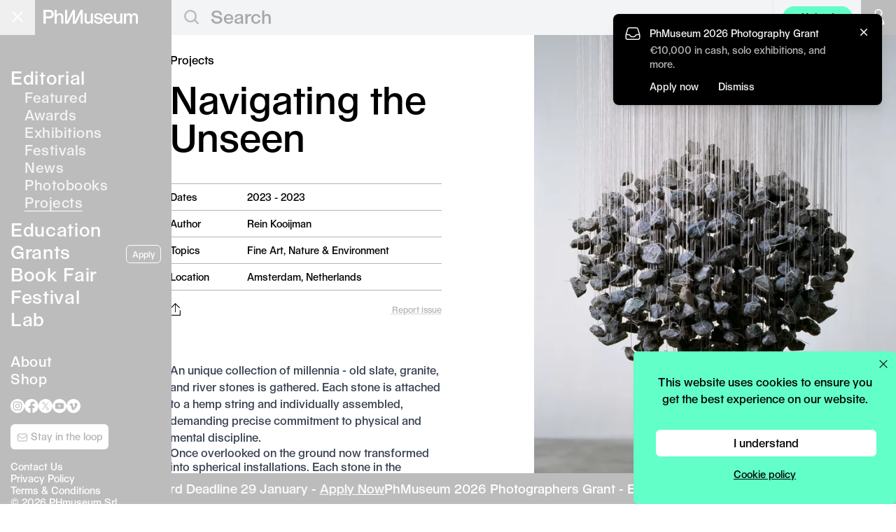

--- FILE ---
content_type: text/html; charset=UTF-8
request_url: https://phmuseum.com/projects/navigating-the-unseen
body_size: 12128
content:
<!DOCTYPE html>
<html lang="en">
<head>
    <script async src="https://www.googletagmanager.com/gtag/js?id=G-V4VVR5SB9P"></script>
    <script>
        function phmGetCookieValue(cookieName) {
            const cookies = document.cookie.split('; ');
            for (const cookie of cookies) {
                if (cookie.startsWith(cookieName + '=')) {
                    return cookie.split('=')[1];
                }
            }
            return null;
        }

        if (typeof window.dataLayer === 'undefined') {
            window.dataLayer = window.dataLayer || [];
            function gtag(){dataLayer.push(arguments);}

            var cookie_status = phmGetCookieValue('cookie_status');

            if (cookie_status == 'accepted') {
                gtag('consent', 'default', {
                    'ad_storage': 'granted',
                    'ad_user_data': 'granted',
                    'ad_personalization': 'granted',
                    'analytics_storage': 'granted',
                });
            } else {
                gtag('consent', 'default', {
                    'ad_storage': 'denied',
                    'ad_user_data': 'denied',
                    'ad_personalization': 'denied',
                    'analytics_storage': 'denied',
                });
            }

            gtag('js', new Date());
                        gtag('config', 'G-V4VVR5SB9P', {
                anonymize_ip: true
            });
                        gtag('config', 'AW-380442119');

            !function(f,b,e,v,n,t,s)
            {if(f.fbq)return;n=f.fbq=function(){n.callMethod?
                n.callMethod.apply(n,arguments):n.queue.push(arguments)};
                if(!f._fbq)f._fbq=n;n.push=n;n.loaded=!0;n.version='2.0';
                n.queue=[];t=b.createElement(e);t.async=!0;
                t.src=v;s=b.getElementsByTagName(e)[0];
                s.parentNode.insertBefore(t,s)}(window, document,'script',
                'https://connect.facebook.net/en_US/fbevents.js');

            if (cookie_status == 'accepted') {
                fbq('consent', 'grant');
            } else {
                fbq('consent', 'grant');
            }

                            fbq('init', '574322142778702');
                    }

        fbq('track', 'PageView');
    </script>

    <meta charset="utf-8">
            <meta name="viewport" content="width=device-width, initial-scale=1">
    
    <link rel="dns-prefetch" href="https://img.phmuseum.com/">
    <meta name="csrf-token" content="">

            <title>Navigating the Unseen - PhMuseum</title>
        <meta property="og:title" content="Navigating the Unseen - PhMuseum">
    
            <meta name="description" content="An unique collection of millennia - old slate, granite, and river stones is gathered. Each stone is attached to a hemp string and individually assembled, demanding precise commitment to physical and mental discipline.">
        <meta property="og:description" content="An unique collection of millennia - old slate, granite, and river stones is gathered. Each stone is attached to a hemp string and individually assembled, demanding precise commitment to physical and mental discipline.">
    
            <link rel="canonical" href="https://phmuseum.com/projects/navigating-the-unseen">
        <meta property="og:url" content="https://phmuseum.com/projects/navigating-the-unseen">
    
            <meta property="og:image" content="https://img.phmuseum.com/[base64]">
    
    
    
    <link rel="preload" href="https://phmuseum.com/fonts/seagal.woff" as="font" type="font/woff" crossorigin>

    <style>
        @font-face {
            font-family: 'Seagal';
            src: url('https://phmuseum.com/fonts/seagal.woff') format('woff'),
            url('https://phmuseum.com/fonts/seagal.woff2') format('woff2');
            font-display: swap;
        }

        @font-face {
            font-family: 'SeagalA';
            src: url('https://phmuseum.com/fonts/seagal-a.woff') format('woff'),
            url('https://phmuseum.com/fonts/seagal-a.woff2') format('woff2');
            font-display: swap;
        }
    </style>

    
    <meta name="emailpopuprkey" content="6Lf_Z14UAAAAAPs8aMhQaQeXTIfOlrwK5ITD4Iq6">

            <link rel="modulepreload" as="script" href="https://phmuseum.com/build/assets/frontend-BZcw5bbn.js" /><link rel="modulepreload" as="script" href="https://phmuseum.com/build/assets/index-Bdsk7NPV.js" /><link rel="modulepreload" as="script" href="https://phmuseum.com/build/assets/hotwired-DVgeva0Q.js" /><link rel="modulepreload" as="script" href="https://phmuseum.com/build/assets/index-ngrFHoWO.js" /><script type="module" src="https://phmuseum.com/build/assets/frontend-BZcw5bbn.js"></script>    
    <link rel="preload" as="style" href="https://phmuseum.com/build/assets/app-Cx-BKZ8P.css" /><link rel="stylesheet" href="https://phmuseum.com/build/assets/app-Cx-BKZ8P.css" />
        <script>
        if (typeof gtag === 'function') {
            gtag('event', 'view_post', {
                object_type: 'post',
                object_title: 'View Post',
                post_type: 'Project',
                action_type: 'view',
                action_area: 'post_page'
            });
        }
    </script>

    <link rel="apple-touch-icon" sizes="180x180" href="https://phmuseum.com/apple-touch-icon.png">
    <link rel="icon" type="image/png" sizes="32x32" href="https://phmuseum.com/favicon-32x32.png">
    <link rel="icon" type="image/png" sizes="16x16" href="https://phmuseum.com/favicon-16x16.png">
    <link rel="mask-icon" href="https://phmuseum.com/safari-pinned-tab.svg" color="#000000">
    <meta name="msapplication-TileColor" content="#ffffff">
    <meta name="theme-color" content="#ffffff">
</head>
<body data-turbo-prefetch="false">
    <noscript><img height="1" width="1" style="display:none"
                   src="https://www.facebook.com/tr?id=574322142778702&ev=PageView&noscript=1"
        /></noscript>
<div id="app" data-controller="app">
    <div id="bar" data-app-target="bar"
     class="transition-colors fixed top-0 left-0 h-[50px] w-full z-[20]  bg-[#bcbcbc] lg:bg-gray-100 ">
    <div data-app-target="main"
         class=" lg:bg-[#bcbcbc]  w-full lg:w-[245px] h-[50px] absolute top-0 left-0">
        <button
            data-action="app#toggle"
            data-menu="main"
            id="mainbutton"
            class="block absolute right-0 lg:left-0 text-gray-500 w-[50px] h-[50px] focus:outline-none transition-opacity hover:opacity-90">
            <span class="sr-only">Open main menu</span>
            <div
                class="block absolute left-1/4 top-1/2 transform -translate-[4px] lg:translate-x-[2px] -translate-y-[3px] lg:-translate-y-[2px]">
                <span data-app-target="mainspanone"
                      aria-hidden="true"
                      id="phm-header-span-one"
                      class="hidden absolute h-0.5 w-7 lg:w-5 bg-white"></span>
                <span data-app-target="mainspantwo"
                      aria-hidden="true"
                      id="phm-header-span-two"
                      class="hidden absolute translate-y-0.5 lg:translate-y-0 h-0.5 w-7 lg:w-5 bg-white"></span>
                <span data-app-target="mainspanthree"
                      aria-hidden="true"
                      id="phm-header-span-three"
                      class="hidden absolute translate-y-3 lg:translate-y-2 h-0.5 w-7 lg:w-5 bg-white"></span>
            </div>
        </button>
        <a id="logo"
           aria-label="View PhMuseum Home Page"
           class="text-[26px] top-[14px] left-[15px] lg:left-[62px] leading-4 absolute hover:opacity-70 transition-opacity"
           href="https://phmuseum.com">
            <svg class="w-[158px] lg:w-[135px]" xmlns="http://www.w3.org/2000/svg" xml:space="preserve"
                 style="enable-background:new 0 0 1984 288.6"
                 viewBox="0 0 1984 288.6"><path
                    d="M0 0h126.2c55.7 0 92.7 34.7 92.7 90.3 0 51.4-35.4 85.7-88.8 85.7H49.5v107.5H0V0zm121.9 136.6c30.8 0 48.3-16.4 48.3-46.3 0-31.1-17.5-48.3-48.3-48.3H49.5v94.6h72.4zM235.7 0h44.4v73.6c0 16.7-.8 33.5-.8 33.5h.8c10.1-21.8 35.8-36.2 64.6-36.2 44.8 0 72.8 24.9 72.8 71.6v141h-44V151c0-27.6-15.2-43.2-39.7-43.2-34.3 0-53.7 20.6-53.7 57.2v118.4h-44.4V0zm449.6 283.4h-67.8V77.8h-.8s-13.2 37.8-39.3 91.1c-26.1 54.1-55.7 114.5-55.7 114.5h-67.8V0h44v159.3c0 33.9-3.5 86.1-3.5 86.1h.8L616.3.1h45.2v159.3c0 33.9-3.5 86.1-3.5 86.1h.8L779.9.2h45.2v283.5h-44V77.8h-.8s-13.2 37.8-38.9 91.1l-56.1 114.5zm176.9-65V74.3h44.4v133.2c0 27.3 13.2 43.2 36.6 43.2 34.3 0 53.3-21.4 53.3-58V74.3h44.4v209.1h-43.2V253h-.8c-10.5 21-34.3 34.7-60.4 34.7-44.7 0-74.3-27.6-74.3-69.3zm199.3-5.1h43.6c3.1 26.9 21.4 42.1 50.2 42.1 31.1 0 48.7-10.5 48.7-30 0-14.8-11.7-22.2-47.1-28.8l-25.3-5.1c-43.2-8.2-63.5-27.3-63.5-58.4 0-37.4 33.9-62.3 84.9-62.3s86.8 28 89.6 69.7h-42.8c-2.7-24.9-19.5-38.5-46.7-38.5-27.6 0-42.4 10.1-42.4 29.6 0 10.5 10.1 17.9 32.3 21.8l23 4.3c58.8 10.5 81.8 28.4 81.8 63.9 0 40.1-37 67-92.3 67-53.5-.1-90.8-30.1-94-75.3zm397.2-21.8h-155.8c3.9 40.1 24.9 62.3 59.2 62.3 26.1 0 44-11.3 49.5-31.5h42.8c-7 39.7-44 66.2-92.3 66.2-62.3 0-104-44-104-110.6 0-63.9 40.5-107.1 101.6-107.1 59.6 0 98.9 43.2 98.9 107.5v13.2h.1zm-45.2-29.2c-.4-37.8-19.9-58.4-53.7-58.4-32.3 0-52.6 21-56.8 58.4h110.5zm66.3 56.1V74.3h44.4v133.2c0 27.3 13.2 43.2 36.6 43.2 34.3 0 53.3-21.4 53.3-58V74.3h44.4v209.1h-43.2V253h-.8c-10.5 21-34.3 34.7-60.4 34.7-44.7 0-74.3-27.6-74.3-69.3zM1692 74.3h43.6v33.1h.8c9-21.8 32.3-36.6 59.2-36.6 29.2 0 51 15.2 58.4 40.5h.8c10.1-24.9 34.7-40.5 65-40.5 38.5 0 64.2 28 64.2 70.1v142.5h-44.4l-.4-133.2c0-27.3-12.1-42.4-33.5-42.4-29.2 0-45.6 22.2-45.6 61.9v113.7h-43.6V151c0-27.6-11.3-43.2-33.1-43.2-29.2 0-47.1 20.2-47.1 58.8v116.8h-44.4l.1-209.1z"
                    style="fill:#fff"/></svg>
        </a>
    </div>
            <div id="search" class="ml-[245px] hidden lg:block">
            <form data-app-target="search" class="relative" action="https://phmuseum.com/search" method="get"
                  data-turbo="false">
                <svg class="block absolute left-[18px] top-[14px] w-[21px] h-[22px]" xmlns="http://www.w3.org/2000/svg"
                     width="20" height="20">
                    <g data-name="Group 139" fill="none" stroke="#bcbcbc" stroke-width="2.5">
                        <g data-name="Ellipse 1">
                            <circle cx="9.044" cy="9.044" r="9.044" stroke="none"/>
                            <circle cx="9.044" cy="9.044" r="7.794"/>
                        </g>
                        <path data-name="Line 20" d="m14.5 14.192 6 6"/>
                    </g>
                </svg>
                <input
                    class="pl-[56px] text-[26px] text-gray-400 h-[46px] border-0 bg-gray-100 focus:outline-none w-3/4 border-transparent focus:border-transparent focus:ring-0 placeholder-[#a7a7a7]"
                    type="text"
                    name="q"
                    data-app-target="query"
                                            value=""
                                                                placeholder="Search"
                                        maxlength="250"
                >
            </form>
        </div>
        <div class="hidden lg:block w-[114px] absolute top-[0px] right-[62px] h-[50px] border-l border-[#1c1c1c1]">
            <a class="px-3 py-1.5 rounded-full text-sm text-center absolute top-[9px] right-0 w-[100px] lg:bg-[#62ffc9] hover:opacity-80"
               onclick="if (typeof gtag === 'function') {
                  gtag('event', 'click_upload_button', {
                    object_type: 'post_upload',
                    object_title: 'Upload',
                    action_type: 'click',
                    action_area: 'header',
                    placement: 'header'
                  });
                }"
               href="https://phmuseum.com/posts/create">Upload</a>
        </div>
                <a href="https://phmuseum.com/auth"
           aria-label="Open your user menu"
           data-app-target="authbutton"
           class="block absolute top-0 right-[50px] lg:right-0 w-[50px] h-[50px] lg:bg-[#bcbcbc] hover:opacity-90">
            <svg class="w-[22px] h-[26px] ml-[15px] mt-[12px] lg:w-[20px] lg:h-[22px] lg:ml-[15px] lg:mt-[13px]"
                 version="1.1" id="Layer_1"
                 xmlns="http://www.w3.org/2000/svg"
                 x="0"
                 y="0" viewBox="0 0 20.4 26.6"
                 style="enable-background:new 0 0 20.4 26.6" xml:space="preserve">
                    <circle style="fill: none;stroke: #fff;stroke-width: 2; stroke-miterlimit: 10;" cx="10.2" cy="6.7"
                            r="5.7"/>
                <path style="fill: none;stroke: #fff;stroke-width: 2; stroke-miterlimit: 10;"
                      d="M19.4 25.6H1c0-5.1 4.1-10.2 9.2-10.2s9.2 5.1 9.2 10.2z"/>
                </svg>
        </a>
        <button data-action="app#toggle"
                data-menu="auth"
                data-app-target="userbutton"
                class="hidden absolute top-0 right-[50px] lg:right-0 w-[50px] h-[50px]  lg:bg-[#bcbcbc]  hover:opacity-90">
            <div data-app-target="userimage"
                 class="hidden w-[28px] h-[28px] lg:w-[25px] lg:h-[25px] m-auto bg-black rounded-full relative">
                <img class="block w-[28px] h-[28px] lg:w-[25px] lg:h-[25px] rounded-full"
                     src=""
                     width="115" height="115">
            </div>
            <svg
                data-app-target="usersvg"
                class="w-[20px] h-[22px] ml-[15px] mt-[2px]" version="1.1" id="Layer_1"
                xmlns="http://www.w3.org/2000/svg"
                x="0"
                y="0" viewBox="0 0 20.4 26.6"
                style="enable-background:new 0 0 20.4 26.6" xml:space="preserve">
            <circle style="fill: none;stroke: #fff;stroke-width: 2; stroke-miterlimit: 10;" cx="10.2" cy="6.7" r="5.7"/>
                <path style="fill: none;stroke: #fff;stroke-width: 2; stroke-miterlimit: 10;"
                      d="M19.4 25.6H1c0-5.1 4.1-10.2 9.2-10.2s9.2 5.1 9.2 10.2z"/>
                </svg>
        </button>
    </div>
<div id="menu" data-app-target="menu"
     class="overflow-hidden z-[12] lg:transition-[left] lg:duration-200 fixed top-0 flex flex-col w-full lg:w-[245px] h-screen bg-black lg:bg-[#bcbcbc]">
    <div class="p-[10px] lg:p-[15px] h-full overflow-y-auto text-[24px] lg:text-[26px] leading-tight lg:leading-8">
        <ul class="text-white mt-14 lg:mt-20">
            <li><a href="https://phmuseum.com"
                   class="border-transparent tracking-wide hover:border-white border-b">Editorial</a>
                                    <ul class="text-[20px] pl-[20px] mb-2.5 text-gray-100">
                        <li class="leading-tight"><a href="https://phmuseum.com"
                                                     class=" tracking-wide border-transparent hover:border-white border-b">Featured</a>
                        </li>
                        <li class="leading-tight"><a href="https://phmuseum.com/awards"
                                                     class=" tracking-wide border-transparent hover:border-white border-b">Awards</a>
                        </li>
                        <li class="leading-tight"><a href="https://phmuseum.com/events/exhibitions"
                                                     class=" tracking-wide border-transparent hover:border-white border-b">Exhibitions</a>
                        </li>
                        <li class="leading-tight"><a href="https://phmuseum.com/events/festivals"
                                                     class=" tracking-wide border-transparent hover:border-white border-b">Festivals</a>
                        </li>
                        <li class="leading-tight"><a href="https://phmuseum.com/news"
                                                     class=" tracking-wide border-transparent hover:border-white border-b">News</a>
                        </li>
                        <li class="leading-tight"><a href="https://phmuseum.com/photobooks"
                                                     class=" tracking-wide border-transparent hover:border-white border-b">Photobooks</a>
                        </li>
                        <li class="leading-tight"><a href="https://phmuseum.com/projects"
                                                     class=" border-white  tracking-wide border-transparent hover:border-white border-b">Projects</a>
                        </li>
                    </ul>
                            </li>
            <li><a href="https://phmuseum.com/education"
                   class=" tracking-wide border-transparent hover:border-white border-b">Education</a>
                            </li>
            <li><a href="https://phmuseum.com/grants"
                   class=" tracking-wide border-transparent hover:border-white border-b">Grants</a>
                                                    <a href="https://phmuseum.com/grants/2026-photography-grant"
                       onclick="if (typeof gtag === 'function') {
                          gtag('event', 'click_apply_button', {
                            object_type: 'grant',
                            object_title: 'Apply CTA',
                            action_type: 'click',
                            action_area: 'sidebar',
                            placement: 'sidebar',
                            object_id: 'QbYKez'
                          });
                        }"
                       class="hidden lg:inline-block float-right text-xs text-center mb-2 ml-2 relative top-[6px] px-2 py-1 bg-transparent border border-white text-white rounded-md font-[16px] hover:bg-white hover:text-[#b4b4b4]">Apply</a>
                                            </li>
            <li><a href="https://phmuseum.com/photobook-mania"
                   class=" tracking-wide border-transparent hover:border-white border-b">Book
                    Fair</a>
            </li>
            <li><a href="https://phmuseum.com/festival"
                   class=" tracking-wide border-transparent hover:border-white border-b">Festival</a>
            </li>
            
            <li class="lg:mb-8"><a href="https://phmuseum.com/lab"
                                   class=" tracking-wide border-transparent hover:border-white border-b">Lab</a>
                            </li>
            
            </li>
            <li class="lg:text-[20px] leading-tight"><a href="https://phmuseum.com/about"
                                                        class=" tracking-wide border-transparent hover:border-white border-b">About</a>
            </li>
            <li class="lg:text-[20px] leading-tight"><a href="https://phmuseum.com/shop"
                                                        class=" tracking-wide border-transparent hover:border-white border-b">Shop</a>
            </li>
        </ul>
        <footer data-app-target="footer" class="pt-4">
            

            <ul id="social" class="left-4 mb-4 flex flex-wrap gap-x-7 lg:gap-x-2.5">
                <li>
                    <a class="hover:opacity-60 transition-opacity" title="PhMuseum Instagram"
                       href="https://www.instagram.com/phmuseum/"
                       target="_blank">
                        <svg class="w-[25px] h-[25px] lg:w-[20px] lg:h-[20px]" xmlns="http://www.w3.org/2000/svg"
                             viewBox="0 0 20 20"
                             style="enable-background:new 0 0 20 20" xml:space="preserve"><path
                                d="M10 0c5.5 0 10 4.5 10 10s-4.5 10-10 10S0 15.5 0 10 4.5 0 10 0zm0 3.8H7.4c-.5 0-1 .1-1.5.3-.8.3-1.5 1-1.8 1.8-.2.5-.3 1-.3 1.5v5.2c0 .5.1 1 .3 1.5.3.8 1 1.5 1.8 1.8.5.2 1 .3 1.5.3h5.2c.5 0 1-.1 1.5-.3.8-.3 1.5-1 1.8-1.8.2-.5.3-1 .3-1.5V7.4c0-.5-.1-1-.3-1.5-.3-.8-1-1.5-1.8-1.8-.5-.2-1-.3-1.5-.3H10zm0 1.1h2.5c.4 0 .8.1 1.2.2.5.2 1 .6 1.2 1.2.1.4.2.8.2 1.2v5c0 .4-.1.8-.2 1.2-.2.5-.6 1-1.2 1.2-.4.1-.8.2-1.2.2h-5c-.4 0-.8-.1-1.2-.2-.5-.2-1-.6-1.2-1.2-.1-.4-.2-.8-.2-1.2v-5c0-.4.1-.8.2-1.2.2-.5.6-1 1.2-1.2.4-.1.8-.2 1.2-.2H10zm0 1.9c-1.8 0-3.2 1.4-3.2 3.2s1.4 3.2 3.2 3.2 3.2-1.4 3.2-3.2-1.4-3.2-3.2-3.2zm0 5.3c-1.2 0-2.1-.9-2.1-2.1s.9-2.1 2.1-2.1 2.1.9 2.1 2.1-.9 2.1-2.1 2.1zm4.1-5.4c0 .4-.3.7-.8.7s-.8-.3-.8-.7c0-.4.3-.7.8-.7.5-.1.8.3.8.7z"
                                style="fill-rule:evenodd;clip-rule:evenodd;fill:#fff"/></svg>
                    </a>
                </li>
                <li>
                    <a class="hover:opacity-60 transition-opacity" title="PhMuseum Facebook"
                       href="https://www.facebook.com/phmuseum/"
                       target="_blank">
                        <svg class="w-[25px] h-[25px] lg:w-[20px] lg:h-[20px]" xmlns="http://www.w3.org/2000/svg"
                             viewBox="0 0 20 20"
                             style="enable-background:new 0 0 20 20" xml:space="preserve">
                      <path
                          d="M20 10.1C20 4.5 15.5 0 10 0S0 4.5 0 10.1C0 15 3.6 19.2 8.4 20v-7H5.9v-2.9h2.5V7.9c-.2-2 1.2-3.7 3.2-3.9h.6c.8 0 1.5 0 2.3.1v2.5h-1.3c-.8-.1-1.5.5-1.6 1.2V10h2.8l-.5 3h-2.3v7c4.8-.8 8.4-5 8.4-9.9z"
                          style="fill:#fff"/>
                    </svg>
                    </a>
                </li>
                <li>
                    <a class="hover:opacity-60 transition-opacity" title="PhMuseum Twitter"
                       href="https://x.com/_phmuseum" target="_blank">
                        <svg class="w-[25px] h-[25px] lg:w-[20px] lg:h-[20px]" xmlns="http://www.w3.org/2000/svg"
                             viewBox="0 0 20 20" style="enable-background:new 0 0 20 20" xml:space="preserve"><g>
                                <path style="fill-rule:evenodd;clip-rule:evenodd;fill:#fff"
                                      d="M10.1 9.1 7.4 5.3H5.9l3.4 4.8.4.6 2.9 4.1H14l-3.5-5.1z"/>
                                <path style="fill-rule:evenodd;clip-rule:evenodd;fill:#fff"
                                      d="M10 0C4.5 0 0 4.5 0 10s4.5 10 10 10 10-4.5 10-10S15.5 0 10 0zm2.2 15.5-2.9-4.2-3.6 4.2h-1l4.2-4.8-4.2-6.2h3.2l2.8 4 3.4-4h.9l-4 4.6 4.3 6.3h-3.1z"/>
                            </g></svg>
                    </a>
                </li>
                <li>
                    <a class="hover:opacity-60 transition-opacity"
                       href="https://www.youtube.com/@phmuseum"
                       title="PhMuseum YouTube"
                       target="_blank">
                        <svg class="w-[25px] h-[25px] lg:w-[20px] lg:h-[20px]" xmlns="http://www.w3.org/2000/svg"
                             viewBox="0 0 20 20"
                             style="enable-background:new 0 0 20 20" xml:space="preserve">
                      <path
                          d="M10 0c5.5 0 10 4.5 10 10s-4.5 10-10 10S0 15.5 0 10 4.5 0 10 0zm6 7c-.1-.5-.6-1-1.1-1.1a40.28 40.28 0 0 0-9.8 0C4.6 6 4.2 6.5 4 7c-.2 1-.3 2-.3 3s.1 2 .3 3c.1.5.6 1 1.1 1.1a40.28 40.28 0 0 0 9.8 0c.5-.1 1-.6 1.1-1.1.2-1 .3-2 .3-3s-.1-2-.3-3zm-7.2 4.9V8.1L12 10l-3.2 1.9z"
                          style="fill-rule:evenodd;clip-rule:evenodd;fill:#fff"/>
                    </svg>
                    </a>
                </li>
                <li>
                    <a class="hover:opacity-60 transition-opacity" title="PhMuseum Vimeo"
                       href="https://vimeo.com/phmuseum" target="_blank">
                        <svg class="w-[25px] h-[25px] lg:w-[20px] lg:h-[20px]" xmlns="http://www.w3.org/2000/svg"
                             viewBox="0 0 20 20"
                             style="enable-background:new 0 0 20 20" xml:space="preserve">
                      <path
                          d="M10 0c5.5 0 10 4.5 10 10s-4.5 10-10 10S0 15.5 0 10 4.5 0 10 0zm5.6 8.1c-.1 1.1-.8 2.7-2.4 4.7-1.6 2.1-2.9 3.1-4 3.1-.7 0-1.3-.6-1.7-1.9l-.9-3.5c-.5-1.3-.8-1.9-1.2-1.9-.4.1-.7.3-1 .5l-.5-.7c.6-.5 1.1-1 1.7-1.5.5-.5 1.1-.9 1.7-1 .9-.1 1.5.5 1.7 1.8.2 1.4.4 2.3.5 2.7.3 1.2.6 1.8.9 1.8.2 0 .6-.4 1.1-1.2.4-.5.7-1.1.8-1.8s-.2-1-.8-1c-.3 0-.6.1-.9.2.6-1.9 1.7-2.8 3.3-2.7 1.2 0 1.8.8 1.7 2.4z"
                          style="fill-rule:evenodd;clip-rule:evenodd;fill:#fff"/>
                    </svg>
                    </a>
                </li>
            </ul>

            <div class="mb-4">
                <a
                    id="sidebarNewsletterBtn"
                    href="https://phmuseum.com/newsletter"
                    onclick="if (window.showEmailPopup) {
                      showEmailPopup('newsletter', {
                        object_title: 'Newsletter Signup',
                        action_type: 'click',
                        action_area: 'sidebar',
                        placement: 'loop_button',
                        object_id: 'newsletter',
                      });
                      return false;
                    }"
                    class="left-4 text-sm text-center block w-[140px] py-2 bg-white text-black md:text-[#b4b4b4] rounded-md font-[16px] transition-all duration-700 ease-in-out opacity-0 hidden hover:opacity-80"
                >
                    <svg class="relative top-0 inline-block w-4 h-4" xmlns="http://www.w3.org/2000/svg" fill="none"
                         viewBox="0 0 24 24" stroke-width="1.5" stroke="currentColor">
                        <path stroke-linecap="round" stroke-linejoin="round"
                              d="M21.75 6.75v10.5a2.25 2.25 0 01-2.25 2.25h-15a2.25 2.25 0 01-2.25-2.25V6.75m19.5 0A2.25 2.25 0 0019.5 4.5h-15a2.25 2.25 0 00-2.25 2.25m19.5 0v.243a2.25 2.25 0 01-1.07 1.916l-7.5 4.615a2.25 2.25 0 01-2.36 0L3.32 8.91a2.25 2.25 0 01-1.07-1.916V6.75"/>
                    </svg>
                    Stay in the loop
                </a>
            </div>

            <script>
                function checkPhmStateSidebarCta() {
                    const s = window.phm_state;
                    const btn = document.getElementById('sidebarNewsletterBtn');
                    if (!s || !btn) return;

                    const shouldShow = s.user === false || (s.user && s.user.encourage_newsletter_signup === true);

                    if (shouldShow) {
                        btn.classList.remove('hidden');
                        requestAnimationFrame(() => {
                            btn.classList.remove('opacity-0');
                            btn.classList.add('opacity-100', 'block');
                        });
                    } else {
                        btn.classList.remove('opacity-100');
                        btn.classList.add('opacity-0');
                        setTimeout(() => btn.classList.add('hidden'), 500);
                    }
                }

                if (window.phm_state) checkPhmStateSidebarCta();
                window.addEventListener('phmStateLoadedEvent', checkPhmStateSidebarCta);
                ['turbolinks:load', 'turbo:load'].forEach(evt => {
                    document.addEventListener(evt, checkPhmStateSidebarCta);
                });
            </script>


            <div id="copyright"
                 class="text-[14px] text-white leading-tight left-4">
                <p><a class="hover:underline" href="https://phmuseum.com/about#contacts">Contact Us</a><br>
                    <a class="hover:underline" href="https://phmuseum.com/privacy-policy">Privacy Policy</a><br>
                    <a class="hover:underline" href="https://phmuseum.com/terms">Terms & Conditions</a><br>
                    © 2026 PHmuseum Srl</p>
            </div>
        </footer>
    </div>
</div>

<div id="authmenu" data-app-target="authmenu"
     class="hidden overflow-hidden transition-[right] duration-200 z-[20] fixed top-0 right-0 flex-col w-full lg:w-[245px] h-screen bg-[#bcbcbc]">
    <div class="p-[15px] h-full">
        <p data-app-target="userwelcome" class="text-[16px] text-white"></p>
        <button
            class="absolute top-[16px] right-[15px] text-gray-500 w-[15px] h-[15px] focus:outline-none transition-opacity hover:opacity-90"
            data-action="app#toggle"
            data-menu="auth">
            <span class="sr-only">Open main menu</span>
            <div class="block w-5 absolute left-1/2 top-1/2 transform -translate-x-1/2 -translate-y-1/2">
                <span data-app-target="authspanone"
                      aria-hidden="true"
                      class="block absolute h-0.5 w-5 bg-white transform transition duration-300 ease-in-out rotate-45"></span>
                <span data-app-target="authspanthree"
                      aria-hidden="true"
                      class="block absolute h-0.5 w-5 bg-white transform transition duration-300 ease-in-out -rotate-45"></span>
            </div>
        </button>
        <ul data-app-target="authlist" class="text-white mt-20 leading-8 text-[26px]">
            <li><a data-app-target="authprofilelink"
                   href="#"
                   class=" border-transparent  tracking-wide hover:border-white border-b">Profile</a>
            </li>
            <li><a href="https://phmuseum.com/posts"
                   class=" tracking-wide border-transparent hover:border-white border-b">Posts</a>
            </li>
            <li><a href="https://phmuseum.com/submissions"
                   class=" tracking-wide border-transparent hover:border-white border-b">Submissions</a>
            </li>
            <li><a href="https://phmuseum.com/settings"
                   class=" tracking-wide border-transparent hover:border-white border-b">Settings</a>
            </li>
            <li><a href="https://phmuseum.com/orders"
                   class=" tracking-wide border-transparent hover:border-white border-b">Orders</a>
            </li>
            <li>
                <a href="https://phmuseum.com/logout"
                   class="tracking-wide border-transparent hover:border-white border-b">Logout</a>
            </li>
        </ul>
    </div>
</div>

<script>
    if (typeof header_menu === 'undefined') {
        let header_menu = "";
        if (localStorage.getItem('phm.menu') === null) {
            if (window.innerWidth > 1024) {
                localStorage.setItem('phm.menu', 'main');
                header_menu = 'main';
            } else {
                localStorage.setItem('phm.menu', 'closed');
                header_menu = 'closed';
            }
        } else {
            header_menu = localStorage.getItem('phm.menu');
        }

        const menu = document.getElementById('menu');
        const phm_span_one = document.getElementById('phm-header-span-one');
        const phm_span_two = document.getElementById('phm-header-span-two');
        const phm_span_three = document.getElementById('phm-header-span-three');
        const authmenu = document.getElementById('authmenu');

        if (menu) {
            if (header_menu == 'main') {
                menu.classList.add('lg:left-0');
            } else {
                menu.classList.add('lg:left-[-245px]');
            }
        }

        if (authmenu) {
            if (header_menu == 'auth') {
                authmenu.classList.add('right-0');
            } else {
                authmenu.classList.add('right-[-100%]');
                authmenu.classList.add('lg:right-[-245px]');
            }
        }

        if (phm_span_one) {
            if (header_menu == 'closed' || header_menu == 'auth') {
                phm_span_one.classList.add('-translate-y-2');
            } else {
                phm_span_one.classList.add('rotate-45');
            }
        }

        if (phm_span_two) {
            if (header_menu == 'closed' || header_menu == 'auth') {
                phm_span_two.classList.add('opacity-1');
                phm_span_two.classList.remove('opacity-0');
            } else {
                phm_span_two.classList.remove('opacity-1');
                phm_span_two.classList.add('opacity-0');
            }
        }

        if (phm_span_three) {
            if (header_menu == 'closed' || header_menu == 'auth') {
                phm_span_three.classList.add('translate-y-2');
            } else {
                phm_span_three.classList.add('-rotate-45');
            }
        }
    }
</script>
    <div id="stage">
        <div data-app-target="content"
             id="phm-stage-content"
             class=" bg-white  z-10 relative pt-[50px]">
                <div data-controller="post"
         data-hash="e10pGd"
         data-author="elyEJa"
         data-explicit="">
        <div class="lg:flex lg:items-start">
            <div class="lg:w-1/2 lg:sticky lg:bottom-0 lg:mt-auto lg:min-h-[96vh]">
                <article
                    class="lg:float-right lg:pr-8 pt-6 pb-12 lg:pb-52 xl:min-w-[420px] lg:max-w-[450px] xl:mr-[100px] mx-[10px] lg:ml-[20px]">
                    <ul class="text-[#b4b4b4] [&>li]:inline mb-4">
                        
                        
                        
                                                                                <li>
                                <a class="hover:underline text-black" href="https://phmuseum.com/projects">
                                    Projects
                                </a>
                            </li>
                                            </ul>

                                                                                    <h1 class="text-[48px] xl:text-[54px] break-words hyphens-auto mb-10 leading-none"
                        style="-webkit-hyphens: none;">Navigating the Unseen</h1>


                    <div class="block lg:hidden mb-6 -mx-[10px]">
                        <div
                            class="overflow-x-auto whitespace-nowrap flex bg-black h-[320px] scroll-smooth snap-x snap-mandatory">
                                                            
                                <a
                                    href="#b-dRj0Aw"
                                    class="flex-shrink-0 snap-start h-full flex items-center justify-center"
                                    style="aspect-ratio: 1000 / 1414;"
                                >
                                    <img
                                        class="h-full w-full object-contain block"
                                        srcset="https://img.phmuseum.com/[base64] 400w, https://img.phmuseum.com/[base64] 600w"
                                        sizes="480px"
                                        src="https://img.phmuseum.com/[base64]"
                                        alt="© Rein Kooijman - Image from the Navigating the Unseen photography project"
                                                                                    width="650"
                                                                                                                            height="919"
                                                                                 fetchpriority="high"                                         decoding="async"
                                    />
                                </a>
                                                            
                                <a
                                    href="#b-bYqnLY"
                                    class="flex-shrink-0 snap-start h-full flex items-center justify-center"
                                    style="aspect-ratio: 1000 / 1415;"
                                >
                                    <img
                                        class="h-full w-full object-contain block"
                                        srcset="https://img.phmuseum.com/[base64] 400w, https://img.phmuseum.com/[base64] 600w"
                                        sizes="480px"
                                        src="https://img.phmuseum.com/[base64]"
                                        alt="© Rein Kooijman - Image from the Navigating the Unseen photography project"
                                                                                    width="650"
                                                                                                                            height="920"
                                                                                 loading="lazy"                                         decoding="async"
                                    />
                                </a>
                                                            
                                <a
                                    href="#b-bWolJo"
                                    class="flex-shrink-0 snap-start h-full flex items-center justify-center"
                                    style="aspect-ratio: 1000 / 1415;"
                                >
                                    <img
                                        class="h-full w-full object-contain block"
                                        srcset="https://img.phmuseum.com/[base64] 400w, https://img.phmuseum.com/[base64] 600w"
                                        sizes="480px"
                                        src="https://img.phmuseum.com/[base64]"
                                        alt="© Rein Kooijman - Image from the Navigating the Unseen photography project"
                                                                                    width="650"
                                                                                                                            height="920"
                                                                                 loading="lazy"                                         decoding="async"
                                    />
                                </a>
                            
                            <a
                                href="#image-gallery"
                                onclick="if (typeof gtag === 'function') {
                                  gtag('event', 'click_view_images', {
                                    object_type: 'gallery',
                                    object_title: 'Carousel Button',
                                    action_type: 'click',
                                    action_area: 'gallery'
                                  });
                                }"
                                class="flex-shrink-0 w-[200px] h-full mr-2 last:mr-0 flex items-center justify-center bg-black text-white text-center text-base font-semibold snap-start"
                            >
                                View all images ↓
                            </a>
                        </div>

                        <div class="mt-4 text-right px-[10px]">
                            <a
                                href="#image-gallery"
                                onclick="if (typeof gtag === 'function') {
                                  gtag('event', 'click_view_images', {
                                    object_type: 'gallery',
                                    object_title: 'Link Below',
                                    action_type: 'click',
                                    action_area: 'gallery'
                                  });
                                }"
                                class="inline-block text-sm text-gray-800 underline underline-offset-2"
                            >
                                View all images ↓
                            </a>
                        </div>
                    </div>

                                            <ul class="w-full border-b border-[#b4b4b4]">
            <li class="text-[14px] py-2 flex flex-row border-t border-[#b4b4b4]">
            <div
                class="inline-block flex-shrink-0 w-[110px]">Dates
            </div>
            <div>2023 -
                                    2023
                            </div>
        </li>
        <li class="text-[14px] py-2 flex flex-row border-t border-[#b4b4b4]">
        <div
            class="inline-block flex-shrink-0 w-[110px]">Author
        </div>
        <div>
            <a class="hover:underline" href="https://phmuseum.com/u/rkooijman">
                Rein Kooijman
            </a>
        </div>
    </li>
    <li class="text-[14px] py-2 flex flex-row border-t border-[#b4b4b4]"><span
            class="inline-block w-[110px] flex-shrink-0">Topics</span>
        <span>
                        Fine Art,                             Nature &amp; Environment                    </span>
    </li>
    <li class="text-[14px] py-2 flex flex-row border-t border-[#b4b4b4]"><span
            class="inline-block flex-shrink-0 w-[110px]"> Location  </span>
                    Amsterdam, Netherlands            </li>
    </ul>
                                                                <div class="mt-0 mb-12 flex items-center justify-between">
                            <div data-controller="share" class="w-[15px] h-[18px] relative">
    <a class="block hover:opacity-80"
       data-title="Navigating the Unseen"
       aria-label="Share this post on Facebook, Twitter, Pinterest and LinkedIn"
       data-url="https://phmuseum.com/projects/navigating-the-unseen"
       data-short="https://phmuseum.com/s/bqxR17"
       href="https://phmuseum.com/projects/navigating-the-unseen"
       data-action="click->share#toggle">
        <svg xmlns="http://www.w3.org/2000/svg" width="15.52" height="18.337">
            <g fill="none" stroke="#1a1a1a" stroke-linecap="round" stroke-width="1.25"
               data-name="Group 1885">
                <g data-name="Group 386">
                    <path d="M7.76.737v12" data-name="Line 76"/>
                    <path stroke-linejoin="round" d="m1.76 6.737 6-6.112 6 6.112" data-name="Path 50"/>
                </g>
                <path stroke-linejoin="round" d="M.624 11.012v6.7h14.27v-6.7" data-name="Path 206"/>
            </g>
        </svg>
    </a>
    <div data-share-target="popup"
         class="z-20 hidden absolute top-0   left-6  text-[14px] py-1.5 px-3 rounded-[5px] bg-white border-[#DDDDDD] border-b-2 border-l border-r w-[100px] [&>ul>li]:pt-0.5 [&>ul>li]:pb-0.5">
        <ul>
            <li class="border-b border-[#f3f3f3]"><a data-action="click->share#close" class="hover:underline" href="https://www.facebook.com/sharer.php?u=https%3A%2F%2Fphmuseum.com%2Fprojects%2Fnavigating-the-unseen&p[title]=Navigating+the+Unseen" target="_blank">Facebook</a></li>
            <li class="border-b border-[#f3f3f3]"><a data-action="click->share#close" class="hover:underline" href="https://twitter.com/share?text=Navigating+the+Unseen&url=https%3A%2F%2Fphmuseum.com%2Fprojects%2Fnavigating-the-unseen" target="_blank">Twitter &#120143;</a></li>
            <li class="border-b border-[#f3f3f3]"><a data-action="click->share#close" class="hover:underline" href="https://pinterest.com/pin/create/button/?url=https%3A%2F%2Fphmuseum.com%2Fprojects%2Fnavigating-the-unseen&description=Navigating+the+Unseen" target="_blank">Pinterest</a></li>
            <li class=""><a data-action="click->share#close" class="hover:underline"
                                                     href="https://www.linkedin.com/shareArticle?mini=true&url=https%3A%2F%2Fphmuseum.com%2Fprojects%2Fnavigating-the-unseen&title=Navigating+the+Unseen"
                                                     target="_blank">LinkedIn</a></li>
            
        </ul>
    </div>
</div>
                            <div class="mt-3.5 mb-4 text-right">
                                <a href="https://phmuseum.com/reports?p=e10pGd"
                                   class="text-xs text-[#b4b4b4] underline decoration-dotted underline-offset-2 hover:text-[#888]">
                                    Report issue
                                </a>
                            </div>
                        </div>
                        <div
                            class="prose leading-tight font-normal [&>h2>a>strong]:font-normal [&>p>a]:font-normal [&>p>a>em>strong]:font-normal [&>p>em>strong]:font-normal [&>p.lead]:leading-normal [&>h1]:font-normal [&>h2]:font-normal [&>h2>strong]:font-normal [&>strong]:font-normal [&>p>strong]:font-normal [&>h3]:font-normal [&>h3>strong]:font-normal [&>p>a>strong]:font-normal">
                                                                                                <p class="lead">An unique collection of millennia - old slate, granite, and river stones is gathered. Each stone is attached to a hemp string and individually assembled, demanding precise commitment to physical and mental discipline.</p>
                                                                                        <p class="null">Once overlooked on the ground now transformed into spherical installations. Each stone in the collection is delicately knotted to hemp strings and individually assembled, demanding a meticulous commitment to physical and mental discipline.</p><p class="null">In this repetitive practice, done on-site at the gallery space, Rein Kooyman experiences a temporary simplification of his current human existence. Time becomes fluid: a space where past, present, and future blend seamlessly. The act of repetition releases time’s grasp, offering a momentary escape from the constraints we often impose on ourselves.</p><p class="null">To suspend the 2,000 stones used in the installation, four kilometers of threads are required. This results in a visual and tactile representation of the artist’s journey at National Parc des Écrins and the transformation of these ancient stones.</p><p class="null">Important to note is that the installation is temporary.</p><p class="null">After the presentation concludes, the artist will return the stones to their origins, symbolizing the cyclical nature of existence and the impermanence of our human constructs.</p>
                        </div>

                                            
                </article>
            </div>
            <a id="image-gallery"></a>
            <div class="lg:w-1/2 lg:sticky lg:bottom-0 lg:mt-auto lg:min-h-[96vh]">
                <ul class="absolute hidden lg:block top-5 right-5 z-20  [&>li]:text-[14px] [&>li]:ml-2.5 [&>li]:px-2 [&>li]:py-0.5 [&>li]:bg-white [&>li]:inline">
                    <li><a class="hover:text-black text-[#b4b4b4] "
                           href="?f=g">Grid</a></li>
                    <li><a class="hover:text-black text-[#b4b4b4] "
                           href="https://phmuseum.com/projects/navigating-the-unseen?f=f">Fullscreen</a></li>
                    <li>
                        <a class="hover:text-black  text-black "
                           href="https://phmuseum.com/projects/navigating-the-unseen?f=d">Default view</a></li>
                </ul>

                                                                                                            <div class="relative">
                                <a id="b-dRj0Aw"
                                   class="pointer-events-none block lg:pointer-events-auto"
                                   href="https://phmuseum.com/projects/navigating-the-unseen?f=f&b=dRj0Aw">

                                                                            <picture class="hidden lg:block">
                                            <img
                                                class="hidden lg:block pointer-events-none w-full h-auto pointer-events-none"
                                                width="1000"
                                                height="1414"
                                                alt="© Rein Kooijman - Image from the Navigating the Unseen photography project"
                                                srcset="https://img.phmuseum.com/[base64] 600w, https://img.phmuseum.com/[base64] 800w, https://img.phmuseum.com/[base64] 1200w, https://img.phmuseum.com/[base64] 1600w, https://img.phmuseum.com/[base64] 2000w"
                                                sizes="(min-width: 1080px) calc(50vw - 122px), (min-width: 1040px) calc(-560vw + 6344px), 100vw"
                                                src="https://img.phmuseum.com/[base64]">
                                        </picture>
                                        <picture class="block lg:hidden">
                                            <img
                                                class="block lg:hidden pointer-events-none w-full h-auto pointer-events-none"
                                                width="1000"
                                                height="1414"
                                                alt="© Rein Kooijman - Image from the Navigating the Unseen photography project"
                                                srcset="https://img.phmuseum.com/[base64] 600w, https://img.phmuseum.com/[base64] 800w, https://img.phmuseum.com/[base64] 1200w, https://img.phmuseum.com/[base64] 1600w, https://img.phmuseum.com/[base64] 2000w"
                                                sizes="(min-width: 1080px) calc(50vw - 122px), (min-width: 1040px) calc(-560vw + 6344px), 100vw"
                                                src="https://img.phmuseum.com/[base64]">
                                        </picture>
                                    
                                </a>
                                                            </div>
                                                                                                <div class="relative">
                                <a id="b-bYqnLY"
                                   class="pointer-events-none block lg:pointer-events-auto"
                                   href="https://phmuseum.com/projects/navigating-the-unseen?f=f&b=bYqnLY">

                                                                            <picture>
                                            <img class="pointer-events-none w-full h-auto pointer-events-none"
                                                 width="1000"
                                                 height="1415"
                                                 loading="lazy"
                                                 alt="© Rein Kooijman - Image from the Navigating the Unseen photography project"
                                                 srcset="https://img.phmuseum.com/[base64] 600w, https://img.phmuseum.com/[base64] 800w, https://img.phmuseum.com/[base64] 1200w, https://img.phmuseum.com/[base64] 1600w, https://img.phmuseum.com/[base64] 2000w"
                                                 sizes="(min-width: 1080px) calc(50vw - 122px), (min-width: 1040px) calc(-560vw + 6344px), 100vw"
                                                 src="https://img.phmuseum.com/[base64]">
                                        </picture>
                                    
                                </a>
                                                            </div>
                                                                                                <div class="relative">
                                <a id="b-bWolJo"
                                   class="pointer-events-none block lg:pointer-events-auto"
                                   href="https://phmuseum.com/projects/navigating-the-unseen?f=f&b=bWolJo">

                                                                            <picture>
                                            <img class="pointer-events-none w-full h-auto pointer-events-none"
                                                 width="1000"
                                                 height="1415"
                                                 loading="lazy"
                                                 alt="© Rein Kooijman - Image from the Navigating the Unseen photography project"
                                                 srcset="https://img.phmuseum.com/[base64] 600w, https://img.phmuseum.com/[base64] 800w, https://img.phmuseum.com/[base64] 1200w, https://img.phmuseum.com/[base64] 1600w, https://img.phmuseum.com/[base64] 2000w"
                                                 sizes="(min-width: 1080px) calc(50vw - 122px), (min-width: 1040px) calc(-560vw + 6344px), 100vw"
                                                 src="https://img.phmuseum.com/[base64]">
                                        </picture>
                                    
                                </a>
                                                            </div>
                                                                                                <div class="relative">
                                <a id="b-eXp0KV"
                                   class="pointer-events-none block lg:pointer-events-auto"
                                   href="https://phmuseum.com/projects/navigating-the-unseen?f=f&b=eXp0KV">

                                                                            <picture>
                                            <img class="pointer-events-none w-full h-auto pointer-events-none"
                                                 width="1000"
                                                 height="1519"
                                                 loading="lazy"
                                                 alt="© Rein Kooijman - Image from the Navigating the Unseen photography project"
                                                 srcset="https://img.phmuseum.com/[base64] 600w, https://img.phmuseum.com/[base64] 800w, https://img.phmuseum.com/[base64] 1200w, https://img.phmuseum.com/[base64] 1600w, https://img.phmuseum.com/[base64] 2000w"
                                                 sizes="(min-width: 1080px) calc(50vw - 122px), (min-width: 1040px) calc(-560vw + 6344px), 100vw"
                                                 src="https://img.phmuseum.com/[base64]">
                                        </picture>
                                    
                                </a>
                                                            </div>
                                                                                                <div class="relative">
                                <a id="b-eVnkGo"
                                   class="pointer-events-none block lg:pointer-events-auto"
                                   href="https://phmuseum.com/projects/navigating-the-unseen?f=f&b=eVnkGo">

                                                                            <picture>
                                            <img class="pointer-events-none w-full h-auto pointer-events-none"
                                                 width="1000"
                                                 height="1502"
                                                 loading="lazy"
                                                 alt="© Rein Kooijman - Image from the Navigating the Unseen photography project"
                                                 srcset="https://img.phmuseum.com/[base64] 600w, https://img.phmuseum.com/[base64] 800w, https://img.phmuseum.com/[base64] 1200w, https://img.phmuseum.com/[base64] 1600w, https://img.phmuseum.com/[base64] 2000w"
                                                 sizes="(min-width: 1080px) calc(50vw - 122px), (min-width: 1040px) calc(-560vw + 6344px), 100vw"
                                                 src="https://img.phmuseum.com/[base64]">
                                        </picture>
                                    
                                </a>
                                                            </div>
                                                                                                <div class="relative">
                                <a id="b-eZroMg"
                                   class="pointer-events-none block lg:pointer-events-auto"
                                   href="https://phmuseum.com/projects/navigating-the-unseen?f=f&b=eZroMg">

                                                                            <picture>
                                            <img class="pointer-events-none w-full h-auto pointer-events-none"
                                                 width="1000"
                                                 height="1507"
                                                 loading="lazy"
                                                 alt="© Rein Kooijman - Image from the Navigating the Unseen photography project"
                                                 srcset="https://img.phmuseum.com/[base64] 600w, https://img.phmuseum.com/[base64] 800w, https://img.phmuseum.com/[base64] 1200w, https://img.phmuseum.com/[base64] 1600w, https://img.phmuseum.com/[base64] 2000w"
                                                 sizes="(min-width: 1080px) calc(50vw - 122px), (min-width: 1040px) calc(-560vw + 6344px), 100vw"
                                                 src="https://img.phmuseum.com/[base64]">
                                        </picture>
                                    
                                </a>
                                                            </div>
                                                                                                <div class="relative">
                                <a id="b-e13nZq"
                                   class="pointer-events-none block lg:pointer-events-auto"
                                   href="https://phmuseum.com/projects/navigating-the-unseen?f=f&b=e13nZq">

                                                                            <picture>
                                            <img class="pointer-events-none w-full h-auto pointer-events-none"
                                                 width="1000"
                                                 height="1508"
                                                 loading="lazy"
                                                 alt="© Rein Kooijman - Image from the Navigating the Unseen photography project"
                                                 srcset="https://img.phmuseum.com/[base64] 600w, https://img.phmuseum.com/[base64] 800w, https://img.phmuseum.com/[base64] 1200w, https://img.phmuseum.com/[base64] 1600w, https://img.phmuseum.com/[base64] 2000w"
                                                 sizes="(min-width: 1080px) calc(50vw - 122px), (min-width: 1040px) calc(-560vw + 6344px), 100vw"
                                                 src="https://img.phmuseum.com/[base64]">
                                        </picture>
                                    
                                </a>
                                                            </div>
                                                                        </div>
        </div>

            </div>

        </div>
        <script>
            if (typeof stage_menu === 'undefined') {
                let stage_menu = "";
                if (localStorage.getItem('phm.menu') === null) {
                    localStorage.setItem('phm.menu', 'main');
                    stage_menu = 'main';
                } else {
                    stage_menu = localStorage.getItem('phm.menu');
                }

                const stage_dom_menu = document.getElementById('phm-stage-content');

                if (stage_dom_menu) {
                    if (stage_menu == 'main') {
                        stage_dom_menu.classList.add('lg:pl-[245px]');
                    } else if (stage_menu == 'auth') {
                        stage_dom_menu.classList.add('lg:pr-[245px]');
                    }
                }
            }
        </script>
            </div>
</div>

        <turbo-frame id="adminmenumodel"
                 class="relative"
                 src=""></turbo-frame>

<div class="hidden lg:block fixed z-10 bottom-0 left-0 w-full  bg-[#bcbcbc] text-white text-center py-2 shadow-lg">
        <div class="relative whitespace-nowrap marquee">
            
                            <span class="marquee__content" aria-hidden="true">
                    <a href="https://phmuseum.com/grants/2026-photography-grant"
                       onclick="if (typeof gtag === 'function') {
                          gtag('event', click_apply_button, {
                            object_type: 'grants',
                            object_title: 'Apply CTA',
                            action_type: 'click',
                            action_area: 'marquee',
                            placement: 'marquee'
                          });
                        }"
                       class="text-lg hover:opacity-85">
                     PhMuseum 2026 Photographers Grant - Earlybird Deadline 29 January - <span class="underline">Apply Now</span>
                    </a>
                </span>
                            <span class="marquee__content" aria-hidden="true">
                    <a href="https://phmuseum.com/grants/2026-photography-grant"
                       onclick="if (typeof gtag === 'function') {
                          gtag('event', click_apply_button, {
                            object_type: 'grants',
                            object_title: 'Apply CTA',
                            action_type: 'click',
                            action_area: 'marquee',
                            placement: 'marquee'
                          });
                        }"
                       class="text-lg hover:opacity-85">
                     PhMuseum 2026 Photographers Grant - Earlybird Deadline 29 January - <span class="underline">Apply Now</span>
                    </a>
                </span>
                            <span class="marquee__content" aria-hidden="true">
                    <a href="https://phmuseum.com/grants/2026-photography-grant"
                       onclick="if (typeof gtag === 'function') {
                          gtag('event', click_apply_button, {
                            object_type: 'grants',
                            object_title: 'Apply CTA',
                            action_type: 'click',
                            action_area: 'marquee',
                            placement: 'marquee'
                          });
                        }"
                       class="text-lg hover:opacity-85">
                     PhMuseum 2026 Photographers Grant - Earlybird Deadline 29 January - <span class="underline">Apply Now</span>
                    </a>
                </span>
                            <span class="marquee__content" aria-hidden="true">
                    <a href="https://phmuseum.com/grants/2026-photography-grant"
                       onclick="if (typeof gtag === 'function') {
                          gtag('event', click_apply_button, {
                            object_type: 'grants',
                            object_title: 'Apply CTA',
                            action_type: 'click',
                            action_area: 'marquee',
                            placement: 'marquee'
                          });
                        }"
                       class="text-lg hover:opacity-85">
                     PhMuseum 2026 Photographers Grant - Earlybird Deadline 29 January - <span class="underline">Apply Now</span>
                    </a>
                </span>
                    </div>
    </div>

<div data-controller="cookie"></div>
<div data-controller="notification"></div>

<div data-controller="emailpopup"></div>

<script>(function(){function c(){var b=a.contentDocument||a.contentWindow.document;if(b){var d=b.createElement('script');d.innerHTML="window.__CF$cv$params={r:'9c028debdb207929',t:'MTc2ODc4NjA5NQ=='};var a=document.createElement('script');a.src='/cdn-cgi/challenge-platform/scripts/jsd/main.js';document.getElementsByTagName('head')[0].appendChild(a);";b.getElementsByTagName('head')[0].appendChild(d)}}if(document.body){var a=document.createElement('iframe');a.height=1;a.width=1;a.style.position='absolute';a.style.top=0;a.style.left=0;a.style.border='none';a.style.visibility='hidden';document.body.appendChild(a);if('loading'!==document.readyState)c();else if(window.addEventListener)document.addEventListener('DOMContentLoaded',c);else{var e=document.onreadystatechange||function(){};document.onreadystatechange=function(b){e(b);'loading'!==document.readyState&&(document.onreadystatechange=e,c())}}}})();</script></body>
</html>


--- FILE ---
content_type: text/javascript; charset=utf-8
request_url: https://phmuseum.com/build/assets/index-Bdsk7NPV.js
body_size: 8621
content:
var q=Object.defineProperty;var D=(o,t,e)=>t in o?q(o,t,{enumerable:!0,configurable:!0,writable:!0,value:e}):o[t]=e;var a=(o,t,e)=>D(o,typeof t!="symbol"?t+"":t,e);import{C as p}from"./hotwired-DVgeva0Q.js";import{a as H}from"./index-ngrFHoWO.js";class E extends p{connect(){this.active=!1,localStorage.getItem("phm_adminmenu")===null?localStorage.setItem("phm_adminmenu",!1):localStorage.getItem("phm_adminmenu")=="true"?this.active=!0:this.active=!1,this.active==!0&&this.showMenu(this.active)}showMenu(t){let e=200;this.active=t,localStorage.setItem("phm_adminmenu",t),t?(this.menuTarget.classList.remove("w-9"),this.menuTarget.classList.remove("h-8"),this.menuTarget.classList.add("w-[375px]"),this.menuTarget.style.height=e+"px"):(this.menuTarget.classList.add("w-9"),this.menuTarget.classList.add("h-8"),this.menuTarget.classList.remove("w-[375px]"),this.menuTarget.style.height="32px")}toggle(t){t.preventDefault(),this.menuTarget.classList.contains("w-9")?this.showMenu(!0):this.showMenu(!1)}}a(E,"targets",["menu"]),a(E,"active");const Z=Object.freeze(Object.defineProperty({__proto__:null,default:E},Symbol.toStringTag,{value:"Module"}));class A extends p{constructor(){super(...arguments);a(this,"is_mobile",!0);a(this,"is_black",!1)}connect(){let e=this;typeof window.phm_state>"u"&&(window.phm_state=null),typeof window.phm_check_state>"u"&&(window.phm_check_state=!1);let i=!1;const s=window.location.search;new URLSearchParams(s).has("check_state")&&(i=!0),window.phm_check_state===!0&&(i=!0,window.phm_check_state=!1);const h=window.location.pathname.split("/");h.length>1&&(h[1]=="login"||h[1]=="register"||h[1]=="logout"||h[1]=="connect")&&(window.phm_check_state=!0),window.innerWidth>1024&&(this.is_mobile=!1),this.onResize=this.onResize.bind(this),window.addEventListener("resize",this.onResize),this.hasBarTarget&&this.barTarget.classList.contains("bg-black")&&(this.is_black=!0),window.phm_current_menu==="undefined"&&(window.phm_current_menu=""),window.phm_current_menu=localStorage.getItem("phm.menu"),window.phm_current_menu===""&&!this.is_mobile&&(window.phm_current_menu="main"),this.hasMenuTarget&&this.doToggle(window.phm_current_menu,!1),window.phm_state||(i=!0),i?window.axios.get("/api/state").then(u=>{let l=u.data;window.phm_state=l;let w=new CustomEvent("phmStateLoadedEvent");window.dispatchEvent(w),e.setupAuthMenu()}).catch(function(u){}):this.setupAuthMenu(),this.hasMenuTarget&&(this.setupSearch(),this.setupMenu())}setupMenu(){this.mainspanoneTarget.classList.remove("hidden"),this.mainspantwoTarget.classList.remove("hidden"),this.mainspanthreeTarget.classList.remove("hidden"),this.mainspanoneTarget.classList.add("block","transform","transition","duration-300","ease-in-out"),this.mainspantwoTarget.classList.add("block","transform","transition","duration-300","ease-in-out"),this.mainspanthreeTarget.classList.add("block","transform","transition","duration-300","ease-in-out")}onResize(){let e=this,i=!0;window.innerWidth>1024&&(i=!1),this.is_mobile!==i&&(this.is_mobile=i,i?e.doToggle("closed",!0):e.doToggle("main",!0))}setupSearch(){if(this.hasSearchTarget){let e=this;this.searchTarget.addEventListener("submit",function(i){if(e.queryTarget.value=="")return i.preventDefault(),!1;["grant","open call","opencall","contest","award","phmuseum","education","mentor","festival","lab","mediae","curae","criticae","folio","idea","masterclass","course","competition","grant"].some(n=>e.queryTarget.value.toLowerCase().includes(n))||typeof window.phm_state<"u"&&window.phm_state.user===!1&&(i.preventDefault(),window.location.href="/register?a=1")})}}setupAuthMenu(){if(document.querySelectorAll(".phm-room-link").forEach(function(e){e.remove()}),window.phm_state.user){if(this.authbuttonTarget.classList.remove("block"),this.authbuttonTarget.classList.add("hidden"),this.userbuttonTarget.classList.remove("hidden"),this.userbuttonTarget.classList.add("block"),this.authmenuTarget.classList.add("flex"),this.authmenuTarget.classList.remove("hidden"),this.userwelcomeTarget.innerHTML="Hi, "+window.phm_state.user.first_name+"!",this.authprofilelinkTarget.href=window.phm_state.user.url,window.phm_state.user.image?(this.userimageTarget.classList.remove("hidden"),this.userimageTarget.classList.add("block"),this.usersvgTarget.classList.add("hidden"),this.usersvgTarget.classList.remove("block"),this.userimageTarget.children[0].src=window.phm_state.user.image):(this.userimageTarget.classList.add("hidden"),this.userimageTarget.classList.remove("block"),this.usersvgTarget.classList.remove("hidden"),this.usersvgTarget.classList.add("block"),this.userimageTarget.children[0].src=""),window.phm_state.rooms.length>0){let e="mt-[15px] ";for(let i=0;i<window.phm_state.rooms.length;i++){let s=window.phm_state.rooms[i],n=document.createElement("li"),r=document.createElement("a");r.href=s.url,r.className=e+"phm-room-link inline-block text-[18px] tracking-wide border-transparent hover:border-white border-b",r.textContent=s.title,n.appendChild(r),this.authlistTarget.appendChild(n),e=""}}}else window.phm_current_menu=="auth"&&(localStorage.setItem("phm.menu","menu"),window.phm_current_menu="menu"),this.authmenuTarget.classList.remove("flex"),this.authmenuTarget.classList.add("hidden"),this.userwelcomeTarget.innerHTML="",this.authprofilelinkTarget.href=""}doToggle(e,i){i&&(e==window.phm_current_menu?window.phm_current_menu="closed":window.phm_current_menu=e);var s=null;this.hasFooterctaTarget&&(s=this.footerctaTarget),window.phm_current_menu=="main"?(this.menuTarget.classList.add("left-0"),this.barTarget.classList.remove("bg-[#bcbcbc]"),this.barTarget.classList.add("bg-black"),this.menuTarget.classList.remove("lg:left-[-245px]","left-[-100%]"),this.contentTarget.classList.add("lg:pl-[245px]"),this.is_mobile?this.mainspanoneTarget.classList.add("translate-y-0.5"):this.mainspanoneTarget.classList.add("translate-y-0"),this.mainspanoneTarget.classList.add("rotate-45"),this.is_mobile&&this.mainspanoneTarget.classList.add("-translate-x-[1px]"),this.mainspantwoTarget.classList.add("opacity-0"),this.mainspantwoTarget.classList.remove("translate-y-0.5","lg:translate-y-0"),this.is_mobile?this.mainspanthreeTarget.classList.add("translate-y-0.5"):this.mainspanthreeTarget.classList.add("translate-y-0"),this.mainspanthreeTarget.classList.add("-rotate-45"),this.is_mobile&&this.mainspanthreeTarget.classList.add("-translate-x-[1px]"),this.mainspanthreeTarget.classList.remove("translate-y-2","translate-y-3","lg:translate-y-2"),s&&(s.classList.add("lg:pl-[245px]","pl-[245px]"),s.classList.remove("lg:pr-[245px]","pr-[245px]"))):(this.menuTarget.classList.remove("lg:left-0"),this.menuTarget.classList.add("lg:left-[-245px]"),this.menuTarget.classList.add("left-[-100%]"),this.is_black||(this.barTarget.classList.add("bg-[#bcbcbc]"),this.barTarget.classList.remove("bg-black")),this.contentTarget.classList.remove("lg:pl-[245px]"),this.mainspanoneTarget.classList.remove("translate-y-0","translate-y-0.5","-translate-x-[1px]"),this.mainspanoneTarget.classList.add("-translate-y-2"),this.mainspanoneTarget.classList.remove("rotate-45"),this.mainspantwoTarget.classList.remove("opacity-0"),this.is_mobile&&this.mainspantwoTarget.classList.add("translate-y-0.5"),this.mainspanthreeTarget.classList.remove("translate-y-0","translate-y-0.5","-rotate-45","-translate-x-[1px]"),this.is_mobile?this.mainspanthreeTarget.classList.add("translate-y-3"):this.mainspanthreeTarget.classList.add("translate-y-2"),s&&s.classList.remove("lg:pl-[245px]","pl-[245px]","lg:pr-[245px]","pr-[245px]")),this.hasAuthmenuTarget&&(window.phm_current_menu=="auth"?(this.authmenuTarget.classList.add("right-0"),this.authmenuTarget.classList.remove("right-[-100%]"),this.authmenuTarget.classList.remove("lg:right-[-245px]"),this.contentTarget.classList.add("lg:pr-[245px]"),s&&(s.classList.add("pr-[245px]"),s.classList.remove("pl-[245px]"))):(this.authmenuTarget.classList.remove("right-0"),this.authmenuTarget.classList.add("right-[-100%]"),this.authmenuTarget.classList.add("lg:right-[-245px]"),this.contentTarget.classList.remove("lg:pr-[245px]"),s&&s.classList.remove("pr-[245px]"))),this.contentTarget.classList.add("phm-padding-x"),this.contentTarget.classList.add("duration-200"),this.is_mobile?localStorage.setItem("phm.menu","closed"):localStorage.setItem("phm.menu",window.phm_current_menu)}toggle(e){let i=e.currentTarget.dataset.menu,s=e.currentTarget.dataset.device;i=="main"&&document.getElementById("closeauth")&&this.is_mobile?(Turbo.visit("/"),document.addEventListener("turbo:load",function n(){document.removeEventListener("turbo:load",n),document.getElementById("mainbutton").click()})):s!==void 0?s=="mobile"&&this.is_mobile&&(window.phm_current_menu="main",this.doToggle(i,!0)):(e.preventDefault(),this.doToggle(i,!0))}}a(A,"targets",["menu","authmenu","content","main","mainspanone","mainspantwo","mainspanthree","footercta","footer","bar","authbutton","userbutton","userimage","usersvg","userwelcome","authprofilelink","authlist","search","query"]);const Q=Object.freeze(Object.defineProperty({__proto__:null,default:A},Symbol.toStringTag,{value:"Module"}));class M extends p{toggle(t){t.preventDefault(),this.isActive?(this.isActive=!1,this.buttonTarget.innerHTML="i",this.captionTarget.classList.add("pointer-events-none"),this.captionTarget.classList.remove("opacity-100"),this.captionTarget.classList.add("opacity-0"),this.buttonTarget.classList.remove("leading-[16px]")):(this.isActive=!0,this.buttonTarget.innerHTML="x",this.captionTarget.classList.remove("pointer-events-none"),this.captionTarget.classList.add("opacity-100"),this.captionTarget.classList.remove("opacity-0"),this.buttonTarget.classList.add("leading-[16px]"))}}a(M,"targets",["button","caption"]),a(M,"isActive",!1);const Y=Object.freeze(Object.defineProperty({__proto__:null,default:M},Symbol.toStringTag,{value:"Module"}));class P extends p{constructor(){super(...arguments);a(this,"is_mobile",!0)}connect(){let e=this;window.innerWidth>1024&&(this.is_mobile=!1),this.doSetup(),window.addEventListener("phmStateLoadedEvent",function(){e.doSetup()})}disconnect(){let e=this;window.removeEventListener("phmStateLoadedEvent",function(){e.doSetup()})}doSetup(){if(window.phm_state!==null){if(this.isLocalDevelopment()){window.phm_state.cookie_status==="request"&&this.consent();return}window.phm_state.cookie_status==="request"&&(new URLSearchParams(window.location.search).has("ep")||this.request()),window.phm_state.cookie_policy!=2&&this.consent()}}request(){fetch("/api/components/cookie-model/"+window.phm_state.cookie_policy).then(e=>e.text()).then(e=>this.element.innerHTML=e)}accept(e){e.preventDefault(),this.consent(),this.close()}isLocalDevelopment(){const e=window.location.hostname;return e==="localhost"||e==="127.0.0.1"||e.endsWith(".test")||e.endsWith(".local")}setCookie(e,i){const s=new Date;s.setTime(s.getTime()+i*24*60*60*1e3);const n=window.location.protocol==="https:"?"; Secure":"",r=this.isLocalDevelopment()?"":"; domain=.phmuseum.com";document.cookie=`cookie_status=${e}; expires=${s.toUTCString()}; path=/${r}; SameSite=Lax${n}`}closeModel(e){e.preventDefault(),this.close()}consent(){this.setCookie("accepted",365),window.phm_state.cookie_status="accepted",typeof gtag=="function"&&gtag("consent","update",{ad_storage:"granted",ad_user_data:"granted",ad_personalization:"granted",analytics_storage:"granted"}),typeof fbq=="function"&&fbq("consent","grant")}decline(e){e.preventDefault(),this.setCookie("dismiss",14),this.close()}close(){this.modelTarget.classList.add("hidden")}}a(P,"targets",["model"]);const tt=Object.freeze(Object.defineProperty({__proto__:null,default:P},Symbol.toStringTag,{value:"Module"}));let S=null,y=null,k=null;function j(){if(typeof grecaptcha<"u"&&typeof grecaptcha.execute=="function")return Promise.resolve();if(k)return k;const o=document.querySelector('meta[name="emailpopuprkey"]');return S=o?o.getAttribute("content"):null,S?(k=new Promise((t,e)=>{y=document.createElement("script"),y.src=`https://www.google.com/recaptcha/api.js?render=${S}`,y.async=!0,y.onload=()=>{const i=setInterval(()=>{typeof grecaptcha<"u"&&typeof grecaptcha.ready=="function"&&typeof grecaptcha.execute=="function"&&(clearInterval(i),t())},50);setTimeout(()=>{clearInterval(i),typeof grecaptcha<"u"&&typeof grecaptcha.execute=="function"?t():e("reCAPTCHA failed to initialize in time")},5e3)},y.onerror=e,document.body.appendChild(y)}),k):Promise.reject("Missing reCAPTCHA key")}class C extends p{connect(){window.emailpopupControllerInstance=this}async show(t=null,e={}){t&&(this.epValue=t),this.tracking=e,await this.loadPopup()}async loadPopup(){j().then(()=>{typeof grecaptcha<"u"&&grecaptcha.ready(()=>{console.debug("reCAPTCHA ready for Email Popup")})}).catch(console.warn);const t=this.tracking||{};let e="/api/email-popup";if(this.hasEpValue&&this.epValue){const l=new URLSearchParams({ep:this.epValue});e+=`?${l.toString()}`}const i=await fetch(e,{headers:{Accept:"text/html"},credentials:"same-origin"});if(!i.ok)throw new Error(`HTTP ${i.status}`);const s=await i.text();if(!s||!s.trim())return;if(this.element.innerHTML=s,typeof gtag=="function"){const l={object_type:"popup",object_title:(t==null?void 0:t.object_title)||"Email Popup",action_type:(t==null?void 0:t.action_type)||"view",action_area:(t==null?void 0:t.action_area)||"overlay",placement:(t==null?void 0:t.placement)||"center",object_id:(t==null?void 0:t.object_id)||""};gtag("event","view_email_popup",l)}const n=this.element.querySelector("#phmemailpopupform");if(!n){const l=this.element.querySelector('[data-emailpopup-target="island"]');l&&l.removeAttribute("data-url"),this._url=""}n&&n.addEventListener("submit",async l=>{var T;l.preventDefault();try{await j();const m=await new Promise((d,x)=>{if(typeof grecaptcha>"u"||typeof grecaptcha.ready!="function")return x("grecaptcha not ready");grecaptcha.ready(()=>{grecaptcha.execute(S,{action:"email_popup"}).then(d).catch(x)})});let c=n.querySelector('input[name="g-recaptcha-response"]');c||(c=document.createElement("input"),c.type="hidden",c.name="g-recaptcha-response",n.appendChild(c)),c.value=m}catch(m){console.error("reCAPTCHA execution failed:",m);return}const w="/api/email-popup",v=new FormData(n),b=v.get("_token")||((T=document.querySelector('meta[name="csrf-token"]'))==null?void 0:T.getAttribute("content"))||"";try{const m=await fetch(w,{method:"POST",body:v,credentials:"same-origin",headers:{"X-Requested-With":"XMLHttpRequest","X-CSRF-TOKEN":b,Accept:"application/json"}});if(!m.ok)return;const c=await m.json();if(c!=null&&c.redirect){typeof window.Turbo>"u"?window.location.href=c.redirect:window.Turbo.visit(c.redirect);return}const d=this.element.querySelector("[data-emailpopup-target='island']");if(d){if(typeof gtag=="function"){gtag("event","conversion",{send_to:"AW-380442119/4sIcCNiesIEZEIestLUB"});const x={object_type:"popup",object_title:(t==null?void 0:t.object_title)||"Email Popup",action_type:(t==null?void 0:t.action_type)||"view",action_area:(t==null?void 0:t.action_area)||"overlay",placement:(t==null?void 0:t.placement)||"center",object_id:(t==null?void 0:t.object_id)||""};gtag("event","generate_lead",x)}typeof fbq=="function"&&fbq("track","Lead"),this._url="",d.removeAttribute("data-url"),d.innerHTML=`
                            <h2 class="text-[22px] leading-none mb-10 text-center">Thanks, you are signed up!</h2>
                            <button data-action="click->emailpopup#close"
                                class="w-full py-2 text-white block bg-[#b4b4b4] rounded-md font-[16px] opacity-60 transition-opacity hover:opacity-80">
                                Continue
                            </button>
                            <a href="" data-action="click->emailpopup#close"
                                class="absolute right-[8px] top-[8px] hover:opacity-75">
                                <svg class="text-[#1a1a1a] w-[20px] h-[20px] block" xmlns="http://www.w3.org/2000/svg" fill="none"
                                    viewBox="0 0 24 24" stroke-width="1.5" stroke="currentColor">
                                    <path stroke-linecap="round" stroke-linejoin="round" d="M6 18L18 6M6 6l12 12"></path>
                                </svg>
                            </a>`}}catch(m){console.error("Email popup AJAX error",m)}}),window.onPhmuseumPopupSubmit=()=>{const l=this.element.querySelector("#phmemailpopupform");l&&typeof l.requestSubmit=="function"?l.requestSubmit():l&&l.submit()};const r=this.element.querySelector('[data-emailpopup-target="island"]');if(!r)return;r.classList.contains("hidden")||r.classList.add("hidden");const h=r.dataset.seconds,u=r.dataset.url;this._delayMs=Number.isFinite(parseInt(h,10))?parseInt(h,10)*1e3:5e3,this._url=typeof u=="string"?u:"",window.setTimeout(()=>{r&&r.classList.contains("hidden")&&r.classList.remove("hidden")},this._delayMs)}close(t){t&&(t.preventDefault(),t.stopPropagation(),t.stopImmediatePropagation()),this.hasIslandTarget&&this.islandTarget.classList.add("hidden")}}a(C,"targets",["island"]),a(C,"values",{ep:String});const et=Object.freeze(Object.defineProperty({__proto__:null,default:C},Symbol.toStringTag,{value:"Module"}));class g extends p{connect(){this.is_mobile=window.innerWidth<=1024,this.hash=this.fullscreenTarget.getAttribute("data-hash"),this.block_hash=this.fullscreenTarget.getAttribute("data-block");const t=this.fullscreenTarget.getAttribute("data-url");if(this.is_mobile){window.location.href=t+"#b-"+this.block_hash;return}this._onResize=()=>this.resize(),window.addEventListener("resize",this._onResize,{passive:!0}),window.visualViewport&&(this._onVvChange=()=>this.resize(),window.visualViewport.addEventListener("resize",this._onVvChange,{passive:!0}),window.visualViewport.addEventListener("scroll",this._onVvChange,{passive:!0})),this._onImgLoad=()=>{this._kickLayout(),this.load()},this.imageTarget.addEventListener("load",this._onImgLoad,{passive:!0}),this.start(),this._onWindowLoad=()=>this._kickLayout(),window.addEventListener("load",this._onWindowLoad,{once:!0}),document.fonts&&document.fonts.ready&&document.fonts.ready.then(()=>this._kickLayout()),"ResizeObserver"in window&&(this._textObserver=new ResizeObserver(()=>this.resize()),this._textObserver.observe(this.textTarget)),this._textObserver&&(this._textObserver.disconnect(),this._textObserver=null)}_kickLayout(){this.resize(),requestAnimationFrame(()=>{this.resize(),requestAnimationFrame(()=>this.resize())})}load(){this.is_loading&&(this.is_loading=!1,this.loaderTarget.style.opacity="0",setTimeout(()=>{this.holderTarget.style.transitionDuration="0.25s",this.holderTarget.style.opacity="1"},200))}start(){fetch("/api/blocks?p="+this.hash).then(t=>t.json()).then(t=>{this.blocks=t,this.total_blocks=this.blocks.length,this.current_block=0;const e=window.location.href;let s=new URLSearchParams(e.split("?")[1]).get("b");if(s){const n=s.split("#");n.length>1&&(s=n[0])}if(s){for(let n=0;n<this.total_blocks;n++)if(this.blocks[n].hash===s){this.current_block=n;break}}this.show(this.current_block)})}show(t){var l,w;this.current_block=t,this.fullscreenTarget.classList.remove("hidden"),this.is_loading=!0,this.loaderTarget.style.opacity="1",this.holderTarget.style.transitionDuration="0s",this.holderTarget.style.opacity="0";const e=this.blocks[t];this.imageTarget.src=e.image,this.imageTarget.decode&&this.imageTarget.decode().then(()=>this._kickLayout()).catch(()=>{}),this.imageTarget.complete&&(this._kickLayout(),this.load()),this.block_hash=e.hash,this.current_width=e.width,this.current_height=e.height,this.imageTarget.removeAttribute("width"),this.imageTarget.removeAttribute("height"),this.imageTarget.style.width="auto",this.imageTarget.style.height="auto",this.imageTarget.style.objectFit="contain",this.imageTarget.style.maxWidth="100%",this.captionTarget.innerHTML=e.caption;const i=(l=this.leftTarget)==null?void 0:l.querySelector(".text");i&&(i.textContent=`Prev ${this.current_block+1}/${this.total_blocks}`);const s=(w=this.rightTarget)==null?void 0:w.querySelector(".text");s&&(s.textContent=`Next ${this.current_block+1}/${this.total_blocks}`);const n=window.location.href,r=n.split("?")[1],h=new URLSearchParams(r);h.set("b",e.hash);const u=n.split("?")[0]+"?"+h.toString();history.pushState({page:"updatedPage"},"Updated Page",u),this.closeTarget.href=n.split("?")[0]+"#b-"+this.block_hash,this._kickLayout()}resize(){this.is_mobile=window.innerWidth<=1024;const e=Math.max(320,window.innerWidth-0),i=window.visualViewport&&Math.floor(window.visualViewport.height)||window.innerHeight,s=this.current_width||this.imageTarget.naturalWidth||1,n=this.current_height||this.imageTarget.naturalHeight||1,r=s>=n;let h=this.textTarget.offsetHeight||0;const u=40;let l=r?Math.min(h+u,80):h+u;const w=r?e:Math.min(e,1800);let v=Math.max(120,i-l),b=Math.min(w/s,v/n,1),T=Math.floor(s*b),m=Math.floor(n*b);this.textTarget.style.maxWidth=T+"px",this.textTarget.style.width="100%";const c=this.textTarget.offsetHeight||0;c!==h&&(h=c,l=r?Math.min(h+u,80):h+u,v=Math.max(120,i-l),b=Math.min(w/s,v/n,1),T=Math.floor(s*b),m=Math.floor(n*b),this.textTarget.style.maxWidth=T+"px"),this.imageTarget.style.width=T+"px",this.imageTarget.style.height=m+"px",this.holderTarget.style.width="auto",this.holderTarget.style.maxWidth="none",r?this.imageTarget.style.maxWidth="none":this.imageTarget.style.maxWidth="100%",this.textTarget.style.maxWidth=T+"px",this.textTarget.style.width="100%";const d=this.holderTarget.style;d.display="flex",d.flexDirection="column",d.alignItems="center",d.justifyContent="center",d.minHeight=`calc(100dvh - ${u}px)`,d.marginLeft="auto",d.marginRight="auto",d.marginTop="0"}left(t){t.preventDefault();let e=this.current_block-1;e<0&&(e=this.total_blocks-1),this.show(e)}right(t){t.preventDefault();let e=this.current_block+1;e>=this.total_blocks&&(e=0),this.show(e)}disconnect(){this._onResize&&window.removeEventListener("resize",this._onResize),this._onVvChange&&window.visualViewport&&(window.visualViewport.removeEventListener("resize",this._onVvChange),window.visualViewport.removeEventListener("scroll",this._onVvChange)),this._onImgLoad&&this.imageTarget.removeEventListener("load",this._onImgLoad),this._onWindowLoad&&window.removeEventListener("load",this._onWindowLoad)}}a(g,"targets",["fullscreen","image","caption","left","right","holder","text","close","loader"]),a(g,"is_mobile",!0),a(g,"hash",null),a(g,"blocks",null),a(g,"block_hash",null),a(g,"total_blocks",0),a(g,"current_block",0),a(g,"current_width",0),a(g,"current_height",0),a(g,"is_loading",!1);const it=Object.freeze(Object.defineProperty({__proto__:null,default:g},Symbol.toStringTag,{value:"Module"}));class W extends p{connect(){this.csrfToken=null,this.formTarget.addEventListener("submit",this.handleFormSubmit.bind(this))}async handleFormSubmit(t){if(!this.csrfToken){t.preventDefault(),this.buttonTarget.disabled=!0,this.buttonTarget.style.opacity=.65,this.buttonTarget.innerHTML="Processing...";try{await this.loadCsrfToken(),window.scrollTo({top:0,behavior:"smooth"}),this.formTarget.requestSubmit()}catch(e){console.error("Error loading CSRF token:",e)}}}async loadCsrfToken(){const t=await fetch("/api/csrf-token",{method:"GET",headers:{"Content-Type":"application/json",Accept:"application/json"}});if(!t.ok)throw new Error("Failed to fetch CSRF token");const e=await t.json();this.csrfToken=e.csrf_token;const i=document.createElement("input");i.type="hidden",i.name="_token",i.value=this.csrfToken,this.formTarget.appendChild(i)}}a(W,"targets",["form","button"]);const st=Object.freeze(Object.defineProperty({__proto__:null,default:W},Symbol.toStringTag,{value:"Module"}));class I extends p{connect(){this.doChange()}doChange(){let t=!1;this.emailTarget.value.length>0&&this.passwordTarget.value.length>0&&(t=!0),t?(this.submitTarget.classList.remove("bg-[#b4b4b4]"),this.submitTarget.classList.add("bg-black"),this.submitTarget.classList.remove("opacity-60"),this.submitTarget.classList.add("opacity-100")):(this.submitTarget.classList.add("bg-[#b4b4b4]"),this.submitTarget.classList.remove("bg-black"),this.submitTarget.classList.add("opacity-60"),this.submitTarget.classList.remove("opacity-100"))}}a(I,"targets",["email","password","submit"]);const at=Object.freeze(Object.defineProperty({__proto__:null,default:I},Symbol.toStringTag,{value:"Module"}));class R extends p{constructor(){super(...arguments);a(this,"url","")}connect(){this.load()}load(){const e=document.cookie;if(!new RegExp("phm_notification=([^;]*)").exec(e)){var n=14,r=new Date;r.setTime(r.getTime()+n*24*60*60*1e3),document.cookie="phm_notification=dismiss; expires="+r.toUTCString()+"; path=/",fetch("/api/components/notification-model").then(h=>h.text()).then(h=>this.element.innerHTML=h).then(()=>{this.url=this.modelTarget.getAttribute("data-url"),this.title=this.modelTarget.getAttribute("data-title")})}}accept(e){e.preventDefault();var i=365,s=new Date;s.setTime(s.getTime()+i*24*60*60*1e3),document.cookie="phm_notification=accepted; expires="+s.toUTCString()+"; path=/",this.close(),window.location.href=this.url}decline(e){e.preventDefault(),this.close()}close(){this.modelTarget.remove()}}a(R,"targets",["model"]);const nt=Object.freeze(Object.defineProperty({__proto__:null,default:R},Symbol.toStringTag,{value:"Module"}));class L extends p{connect(){let t=this;this.post_hash=this.element.dataset.hash,this.author_hash=this.element.dataset.author,this.is_explicit=this.element.dataset.explicit,this.doSetup(),window.addEventListener("phmStateLoadedEvent",function(){t.doSetup()})}disconnect(){let t=this;window.removeEventListener("phmStateLoadedEvent",function(){t.doSetup()})}doSetup(){this.has_setup||typeof window.phm_state<"u"&&window.phm_state!==null&&(this.has_setup=!0,window.phm_state.user.is_admin&&this.doAdminMenu(),this.doExplicit())}doExplicit(){this.is_explicit==="1"&&(typeof window.phm_state.user>"u"?window.location.href="/api/explicit":window.phm_state.user.explicit||window.phm_state.user.hash!==this.author_hash&&(window.location.href="/api/explicit"))}doAdminMenu(){document.getElementById("adminmenumodel")&&(document.getElementById("adminmenumodel").src="/api/admin-bar-model?p="+this.post_hash)}}a(L,"post_hash",null),a(L,"author_hash",null),a(L,"is_explicit",null),a(L,"has_setup",!1);const ot=Object.freeze(Object.defineProperty({__proto__:null,default:L},Symbol.toStringTag,{value:"Module"}));class z extends p{copy(t){t.preventDefault();let e=t.currentTarget.href;try{navigator.clipboard.writeText(text),alert("Copied the URL: "+e)}catch{alert("Failed copy")}this.popupTarget.classList.add("hidden")}toggle(t){if(t.preventDefault(),navigator.share){let e=t.currentTarget;navigator.share({title:e.getAttribute("data-title"),url:e.getAttribute("data-url")})}else this.popupTarget.classList.toggle("hidden")}close(t){this.popupTarget.classList.add("hidden")}}a(z,"targets",["popup"]);const rt=Object.freeze(Object.defineProperty({__proto__:null,default:z},Symbol.toStringTag,{value:"Module"}));class f extends p{connect(){this.previousWidth=window.innerWidth;let t=this;this.ulTarget=this.stageTarget.children[0],window.addEventListener("resize",function(){t.reset()}),this.setup()}disconnect(){let t=this;window.removeEventListener("resize",function(){t.reset()})}setup(){this.stageTarget.scrollTo({left:0,behavior:"smooth"}),this.currentNum=0,this.leftTarget.classList.add("opacity-10"),this.leftTarget.classList.add("cursor-default"),this.leftTarget.classList.add("pointer-events-none"),this.rightTarget.classList.remove("opacity-10"),this.rightTarget.classList.remove("cursor-default"),this.rightTarget.classList.remove("pointer-events-none"),this.ulTarget.style.transform="translate(0px,0)",this.childWidth=this.ulTarget.children[0].offsetWidth,this.childItems=[];for(let e=0;e<this.ulTarget.children.length;e++){const i=this.ulTarget.children[e];this.childItems.push(i.offsetWidth)}this.totalWidth=this.stageTarget.offsetWidth,this.slides=[0];let t=0;for(let e=0;e<this.childItems.length;e++)t+=this.childItems[e],t>this.totalWidth&&(t-=this.childItems[e],this.slides.push(t),t=this.childItems[e]);this.totalScroll=this.ulTarget.scrollWidth-this.stageTarget.offsetWidth,this.ulTarget.scrollWidth<=this.totalWidth?(this.leftTarget.classList.add("hidden"),this.rightTarget.classList.add("hidden")):(this.leftTarget.classList.remove("hidden"),this.rightTarget.classList.remove("hidden"))}scroll(t){var e=Math.floor(this.stageTarget.scrollLeft/this.childWidth);let i=0;for(let s=0;s<this.slides.length;s++)if(i+=this.slides[s],this.stageTarget.scrollLeft>=i&&this.stageTarget.scrollLeft<i+this.slides[s+1]){e=s;break}this.currentNum=e,this.updateArrows(e)}reset(){var t=window.innerWidth;this.previousWidth!==t&&(this.setup(),this.previousWidth=t)}scrollTo(t){t<0?t=0:t>this.slides.length&&(t=this.slides.length),this.currentNum=t;var e=0;for(let i=0;i<this.slides.length;i++)i<=this.currentNum&&(e+=this.slides[i]);this.stageTarget.scrollTo({left:e,behavior:"smooth"})}updateArrows(t){t<=0?(this.leftTarget.classList.add("opacity-10"),this.leftTarget.classList.add("cursor-default"),this.leftTarget.classList.add("pointer-events-none")):(this.leftTarget.classList.remove("opacity-10"),this.leftTarget.classList.remove("cursor-default"),this.leftTarget.classList.remove("pointer-events-none"));var e=!1;this.totalScroll<=this.stageTarget.scrollLeft&&(e=!0),e?(this.rightTarget.classList.add("opacity-10"),this.rightTarget.classList.add("cursor-default"),this.rightTarget.classList.add("pointer-events-none")):(this.rightTarget.classList.remove("opacity-10"),this.rightTarget.classList.remove("cursor-default"),this.rightTarget.classList.remove("pointer-events-none"))}left(t){t.preventDefault(),this.scrollTo(this.currentNum-1)}right(t){t.preventDefault(),this.scrollTo(this.currentNum+1)}}a(f,"targets",["stage","right","left"]),a(f,"ulTarget"),a(f,"childWidth"),a(f,"childItems"),a(f,"slides"),a(f,"currentNum"),a(f,"totalScroll"),a(f,"totalWidth"),a(f,"previousWidth",0);const lt=Object.freeze(Object.defineProperty({__proto__:null,default:f},Symbol.toStringTag,{value:"Module"}));window.axios=H;window.axios.defaults.headers.common["X-Requested-With"]="XMLHttpRequest";document.addEventListener("turbo:load",V);document.addEventListener("turbo:visit",F);let _,O;function V(){let o=document.querySelector('meta[name="recaptcha"]');o!==null&&(O=o.getAttribute("content"),N())}function F(){typeof _<"u"&&(document.body.removeChild(_),_=void 0),typeof grecaptcha<"u"&&(grecaptcha=void 0)}function N(){_=document.createElement("script"),_.setAttribute("src","https://www.google.com/recaptcha/api.js?render="+O),_.setAttribute("type","text/javascript"),_.setAttribute("async",!0),document.body.appendChild(_),_.addEventListener("load",()=>{typeof grecaptcha>"u"&&(grecaptcha={}),grecaptcha.ready=function(o){if(typeof grecaptcha>"u"){const t="___grecaptcha_cfg";window[t]=window[t]||{},(window[t].fns=window[t].fns||[]).push(o)}else o()}})}document.addEventListener("DOMContentLoaded",()=>{window.showEmailPopup=function(o=null,t={}){var n;const e=document.querySelector('[data-controller~="emailpopup"]');if(!e){console.warn("⚠️ emailpopup controller not found.");return}const i=(n=window.Stimulus)==null?void 0:n.application,s=i==null?void 0:i.getControllerForElementAndIdentifier(e,"emailpopup");s&&typeof s.show=="function"?s.show(o,t):window.emailpopupControllerInstance?window.emailpopupControllerInstance.show(o,t):console.warn("⚠️ No emailpopup controller instance found.")}});var $=/^(?:.*?(?:controllers|components)\/|\.?\.\/)?(.+)(?:[/_-]controller\..+?)$/;function ht(o,t){o.load(U(t))}function U(o){return Object.entries(o).map(B).filter(t=>t)}function B([o,t]){var e;const i=X(o),s=(e=t.default)!=null?e:t;if(i&&typeof s=="function")return{identifier:i,controllerConstructor:s}}function X(o){const t=(o.match($)||[])[1];if(t)return t.replace(/_/g,"-").replace(/\//g,"--")}export{lt as _,rt as a,ot as b,nt as c,at as d,st as e,it as f,et as g,tt as h,Y as i,Q as j,Z as k,ht as r};
